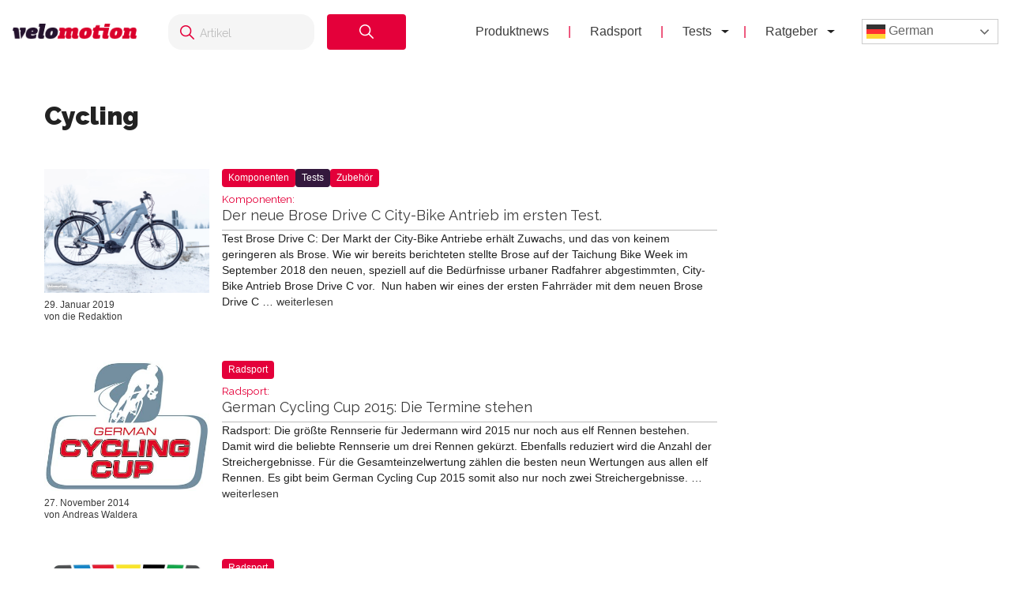

--- FILE ---
content_type: text/html; charset=UTF-8
request_url: https://velomotion.de/tag/cycling/
body_size: 15688
content:
<!DOCTYPE html>
<html lang="de">
<head >
<meta charset="UTF-8" />
<meta name="viewport" content="width=device-width, initial-scale=1" />
<meta name='robots' content='index, follow, max-image-preview:large, max-snippet:-1, max-video-preview:-1' />
	<style>img:is([sizes="auto" i], [sizes^="auto," i]) { contain-intrinsic-size: 3000px 1500px }</style>
	<meta name="uri-translation" content="on" /><link rel="alternate" hreflang="de" href="https://velomotion.de/tag/cycling/" />
<link rel="alternate" hreflang="ar" href="https://velomotion.world/tag/cycling/" />
<link rel="alternate" hreflang="zh-CN" href="https://velomotion.asia/tag/cycling/" />
<link rel="alternate" hreflang="hr" href="https://velomotion.eu/tag/cycling/" />
<link rel="alternate" hreflang="cs" href="https://velomotion.cz/tag/cycling/" />
<link rel="alternate" hreflang="da" href="https://velomotion.dk/tag/cycling/" />
<link rel="alternate" hreflang="nl" href="https://velomotion.be/tag/cycling/" />
<link rel="alternate" hreflang="en" href="https://velomotion.net/tag/cycling/" />
<link rel="alternate" hreflang="fr" href="https://velomotion.fr/tag/cycling/" />
<link rel="alternate" hreflang="it" href="https://velomotion.it/tag/cycling/" />
<link rel="alternate" hreflang="ja" href="https://velomotion.cloud/tag/cycling/" />
<link rel="alternate" hreflang="pl" href="https://velomotion.pl/tag/cycling/" />
<link rel="alternate" hreflang="ru" href="https://ru.velomotion.de/tag/cycling/" />
<link rel="alternate" hreflang="es" href="https://velomotion.es/tag/cycling/" />
<link rel="alternate" hreflang="sv" href="https://velomotion.se/tag/cycling/" />
<link rel="alternate" hreflang="tr" href="https://velomotion.pro/tag/cycling/" />

    <!-- Google tag (gtag.js) -->
<script async src="https://www.googletagmanager.com/gtag/js?id=G-HGM892TGK1"></script>
<script>
  window.dataLayer = window.dataLayer || [];
  function gtag(){dataLayer.push(arguments);}
  gtag("js", new Date());

  gtag("config", "G-HGM892TGK1");
</script>

<script>
    window.custom_script_to_attach = "CUSTOMSCRIPTPLACEHOLDER";
    document.addEventListener("DOMContentLoaded", function () {
      if (window.custom_script_to_attach !== "CUSTOMSCRIPTPLACEHOLDER") {
        var script = document.createElement("script");
        script.src = window.custom_script_to_attach;
        script.async = true;
        script.crossorigin = "anonymous";
        document.body.appendChild(script);
      }
    });
</script>
    <script async src="https://securepubads.g.doubleclick.net/tag/js/gpt.js"></script>
<script>
  window.googletag = window.googletag || {cmd: []};
  googletag.cmd.push(function() {
    googletag.defineOutOfPageSlot('/36540838/velomotiontest', 'div-gpt-ad-1736848956451-0').addService(googletag.pubads());
    googletag.pubads().enableSingleRequest();
    googletag.enableServices();
  });
</script>

	<!-- This site is optimized with the Yoast SEO Premium plugin v21.8 (Yoast SEO v25.3) - https://yoast.com/wordpress/plugins/seo/ -->
	<title>Cycling News - Velomotion</title>
	<link rel="canonical" href="https://velomotion.de/tag/cycling/" />
	<meta property="og:locale" content="de_DE" />
	<meta property="og:type" content="article" />
	<meta property="og:title" content="Cycling Archive" />
	<meta property="og:url" content="https://velomotion.de/tag/cycling/" />
	<meta property="og:site_name" content="Velomotion" />
	<meta name="twitter:card" content="summary_large_image" />
	<script type="application/ld+json" class="yoast-schema-graph">{"@context":"https://schema.org","@graph":[{"@type":"CollectionPage","@id":"https://velomotion.de/tag/cycling/","url":"https://velomotion.de/tag/cycling/","name":"Cycling News - Velomotion","isPartOf":{"@id":"https://velomotion.de/#website"},"primaryImageOfPage":{"@id":"https://velomotion.de/tag/cycling/#primaryimage"},"image":{"@id":"https://velomotion.de/tag/cycling/#primaryimage"},"thumbnailUrl":"https://pub-f154438dceef491ba243fbee53912d51.r2.dev/wp-content/uploads/2019/01/29160930/P1231334.jpg","breadcrumb":{"@id":"https://velomotion.de/tag/cycling/#breadcrumb"},"inLanguage":"de"},{"@type":"ImageObject","inLanguage":"de","@id":"https://velomotion.de/tag/cycling/#primaryimage","url":"https://pub-f154438dceef491ba243fbee53912d51.r2.dev/wp-content/uploads/2019/01/29160930/P1231334.jpg","contentUrl":"https://pub-f154438dceef491ba243fbee53912d51.r2.dev/wp-content/uploads/2019/01/29160930/P1231334.jpg","width":1920,"height":1440},{"@type":"BreadcrumbList","@id":"https://velomotion.de/tag/cycling/#breadcrumb","itemListElement":[{"@type":"ListItem","position":1,"name":"Startseite","item":"https://velomotion.de/"},{"@type":"ListItem","position":2,"name":"Cycling"}]},{"@type":"WebSite","@id":"https://velomotion.de/#website","url":"https://velomotion.de/","name":"Velomotion","description":"Dein Fahrrad und Radsport-News Magazin.","potentialAction":[{"@type":"SearchAction","target":{"@type":"EntryPoint","urlTemplate":"https://velomotion.de/?s={search_term_string}"},"query-input":{"@type":"PropertyValueSpecification","valueRequired":true,"valueName":"search_term_string"}}],"inLanguage":"de"}]}</script>
	<!-- / Yoast SEO Premium plugin. -->


<link rel='dns-prefetch' href='//fonts.googleapis.com' />
<link rel="alternate" type="application/rss+xml" title="Velomotion &raquo; Feed" href="https://velomotion.de/feed/" />
<link rel="alternate" type="application/rss+xml" title="Velomotion &raquo; Kommentar-Feed" href="https://velomotion.de/comments/feed/" />
<link rel="alternate" type="application/rss+xml" title="Velomotion &raquo; Schlagwort-Feed zu Cycling" href="https://velomotion.de/tag/cycling/feed/" />
<script type="text/javascript">
/* <![CDATA[ */
window._wpemojiSettings = {"baseUrl":"https:\/\/s.w.org\/images\/core\/emoji\/16.0.1\/72x72\/","ext":".png","svgUrl":"https:\/\/s.w.org\/images\/core\/emoji\/16.0.1\/svg\/","svgExt":".svg","source":{"concatemoji":"https:\/\/velomotion.de\/wp-includes\/js\/wp-emoji-release.min.js?ver=6.8.3"}};
/*! This file is auto-generated */
!function(s,n){var o,i,e;function c(e){try{var t={supportTests:e,timestamp:(new Date).valueOf()};sessionStorage.setItem(o,JSON.stringify(t))}catch(e){}}function p(e,t,n){e.clearRect(0,0,e.canvas.width,e.canvas.height),e.fillText(t,0,0);var t=new Uint32Array(e.getImageData(0,0,e.canvas.width,e.canvas.height).data),a=(e.clearRect(0,0,e.canvas.width,e.canvas.height),e.fillText(n,0,0),new Uint32Array(e.getImageData(0,0,e.canvas.width,e.canvas.height).data));return t.every(function(e,t){return e===a[t]})}function u(e,t){e.clearRect(0,0,e.canvas.width,e.canvas.height),e.fillText(t,0,0);for(var n=e.getImageData(16,16,1,1),a=0;a<n.data.length;a++)if(0!==n.data[a])return!1;return!0}function f(e,t,n,a){switch(t){case"flag":return n(e,"\ud83c\udff3\ufe0f\u200d\u26a7\ufe0f","\ud83c\udff3\ufe0f\u200b\u26a7\ufe0f")?!1:!n(e,"\ud83c\udde8\ud83c\uddf6","\ud83c\udde8\u200b\ud83c\uddf6")&&!n(e,"\ud83c\udff4\udb40\udc67\udb40\udc62\udb40\udc65\udb40\udc6e\udb40\udc67\udb40\udc7f","\ud83c\udff4\u200b\udb40\udc67\u200b\udb40\udc62\u200b\udb40\udc65\u200b\udb40\udc6e\u200b\udb40\udc67\u200b\udb40\udc7f");case"emoji":return!a(e,"\ud83e\udedf")}return!1}function g(e,t,n,a){var r="undefined"!=typeof WorkerGlobalScope&&self instanceof WorkerGlobalScope?new OffscreenCanvas(300,150):s.createElement("canvas"),o=r.getContext("2d",{willReadFrequently:!0}),i=(o.textBaseline="top",o.font="600 32px Arial",{});return e.forEach(function(e){i[e]=t(o,e,n,a)}),i}function t(e){var t=s.createElement("script");t.src=e,t.defer=!0,s.head.appendChild(t)}"undefined"!=typeof Promise&&(o="wpEmojiSettingsSupports",i=["flag","emoji"],n.supports={everything:!0,everythingExceptFlag:!0},e=new Promise(function(e){s.addEventListener("DOMContentLoaded",e,{once:!0})}),new Promise(function(t){var n=function(){try{var e=JSON.parse(sessionStorage.getItem(o));if("object"==typeof e&&"number"==typeof e.timestamp&&(new Date).valueOf()<e.timestamp+604800&&"object"==typeof e.supportTests)return e.supportTests}catch(e){}return null}();if(!n){if("undefined"!=typeof Worker&&"undefined"!=typeof OffscreenCanvas&&"undefined"!=typeof URL&&URL.createObjectURL&&"undefined"!=typeof Blob)try{var e="postMessage("+g.toString()+"("+[JSON.stringify(i),f.toString(),p.toString(),u.toString()].join(",")+"));",a=new Blob([e],{type:"text/javascript"}),r=new Worker(URL.createObjectURL(a),{name:"wpTestEmojiSupports"});return void(r.onmessage=function(e){c(n=e.data),r.terminate(),t(n)})}catch(e){}c(n=g(i,f,p,u))}t(n)}).then(function(e){for(var t in e)n.supports[t]=e[t],n.supports.everything=n.supports.everything&&n.supports[t],"flag"!==t&&(n.supports.everythingExceptFlag=n.supports.everythingExceptFlag&&n.supports[t]);n.supports.everythingExceptFlag=n.supports.everythingExceptFlag&&!n.supports.flag,n.DOMReady=!1,n.readyCallback=function(){n.DOMReady=!0}}).then(function(){return e}).then(function(){var e;n.supports.everything||(n.readyCallback(),(e=n.source||{}).concatemoji?t(e.concatemoji):e.wpemoji&&e.twemoji&&(t(e.twemoji),t(e.wpemoji)))}))}((window,document),window._wpemojiSettings);
/* ]]> */
</script>
<link rel='stylesheet' id='market-membership-style-css' href='https://velomotion.de/wp-content/themes/magazine-pro/market-membership/assets/css/style.css' type='text/css' media='all' />

<link rel='stylesheet' id='magazine-pro-theme-css' href='https://velomotion.de/wp-content/themes/magazine-pro/style.css?ver=3.1' type='text/css' media='all' />
<style id='wp-emoji-styles-inline-css' type='text/css'>

	img.wp-smiley, img.emoji {
		display: inline !important;
		border: none !important;
		box-shadow: none !important;
		height: 1em !important;
		width: 1em !important;
		margin: 0 0.07em !important;
		vertical-align: -0.1em !important;
		background: none !important;
		padding: 0 !important;
	}
</style>
<link rel='stylesheet' id='wp-block-library-css' href='https://velomotion.de/wp-includes/css/dist/block-library/style.min.css?ver=6.8.3' type='text/css' media='all' />
<style id='classic-theme-styles-inline-css' type='text/css'>
/*! This file is auto-generated */
.wp-block-button__link{color:#fff;background-color:#32373c;border-radius:9999px;box-shadow:none;text-decoration:none;padding:calc(.667em + 2px) calc(1.333em + 2px);font-size:1.125em}.wp-block-file__button{background:#32373c;color:#fff;text-decoration:none}
</style>
<style id='global-styles-inline-css' type='text/css'>
:root{--wp--preset--aspect-ratio--square: 1;--wp--preset--aspect-ratio--4-3: 4/3;--wp--preset--aspect-ratio--3-4: 3/4;--wp--preset--aspect-ratio--3-2: 3/2;--wp--preset--aspect-ratio--2-3: 2/3;--wp--preset--aspect-ratio--16-9: 16/9;--wp--preset--aspect-ratio--9-16: 9/16;--wp--preset--color--black: #000000;--wp--preset--color--cyan-bluish-gray: #abb8c3;--wp--preset--color--white: #ffffff;--wp--preset--color--pale-pink: #f78da7;--wp--preset--color--vivid-red: #cf2e2e;--wp--preset--color--luminous-vivid-orange: #ff6900;--wp--preset--color--luminous-vivid-amber: #fcb900;--wp--preset--color--light-green-cyan: #7bdcb5;--wp--preset--color--vivid-green-cyan: #00d084;--wp--preset--color--pale-cyan-blue: #8ed1fc;--wp--preset--color--vivid-cyan-blue: #0693e3;--wp--preset--color--vivid-purple: #9b51e0;--wp--preset--gradient--vivid-cyan-blue-to-vivid-purple: linear-gradient(135deg,rgba(6,147,227,1) 0%,rgb(155,81,224) 100%);--wp--preset--gradient--light-green-cyan-to-vivid-green-cyan: linear-gradient(135deg,rgb(122,220,180) 0%,rgb(0,208,130) 100%);--wp--preset--gradient--luminous-vivid-amber-to-luminous-vivid-orange: linear-gradient(135deg,rgba(252,185,0,1) 0%,rgba(255,105,0,1) 100%);--wp--preset--gradient--luminous-vivid-orange-to-vivid-red: linear-gradient(135deg,rgba(255,105,0,1) 0%,rgb(207,46,46) 100%);--wp--preset--gradient--very-light-gray-to-cyan-bluish-gray: linear-gradient(135deg,rgb(238,238,238) 0%,rgb(169,184,195) 100%);--wp--preset--gradient--cool-to-warm-spectrum: linear-gradient(135deg,rgb(74,234,220) 0%,rgb(151,120,209) 20%,rgb(207,42,186) 40%,rgb(238,44,130) 60%,rgb(251,105,98) 80%,rgb(254,248,76) 100%);--wp--preset--gradient--blush-light-purple: linear-gradient(135deg,rgb(255,206,236) 0%,rgb(152,150,240) 100%);--wp--preset--gradient--blush-bordeaux: linear-gradient(135deg,rgb(254,205,165) 0%,rgb(254,45,45) 50%,rgb(107,0,62) 100%);--wp--preset--gradient--luminous-dusk: linear-gradient(135deg,rgb(255,203,112) 0%,rgb(199,81,192) 50%,rgb(65,88,208) 100%);--wp--preset--gradient--pale-ocean: linear-gradient(135deg,rgb(255,245,203) 0%,rgb(182,227,212) 50%,rgb(51,167,181) 100%);--wp--preset--gradient--electric-grass: linear-gradient(135deg,rgb(202,248,128) 0%,rgb(113,206,126) 100%);--wp--preset--gradient--midnight: linear-gradient(135deg,rgb(2,3,129) 0%,rgb(40,116,252) 100%);--wp--preset--font-size--small: 13px;--wp--preset--font-size--medium: 20px;--wp--preset--font-size--large: 36px;--wp--preset--font-size--x-large: 42px;--wp--preset--spacing--20: 0.44rem;--wp--preset--spacing--30: 0.67rem;--wp--preset--spacing--40: 1rem;--wp--preset--spacing--50: 1.5rem;--wp--preset--spacing--60: 2.25rem;--wp--preset--spacing--70: 3.38rem;--wp--preset--spacing--80: 5.06rem;--wp--preset--shadow--natural: 6px 6px 9px rgba(0, 0, 0, 0.2);--wp--preset--shadow--deep: 12px 12px 50px rgba(0, 0, 0, 0.4);--wp--preset--shadow--sharp: 6px 6px 0px rgba(0, 0, 0, 0.2);--wp--preset--shadow--outlined: 6px 6px 0px -3px rgba(255, 255, 255, 1), 6px 6px rgba(0, 0, 0, 1);--wp--preset--shadow--crisp: 6px 6px 0px rgba(0, 0, 0, 1);}:where(.is-layout-flex){gap: 0.5em;}:where(.is-layout-grid){gap: 0.5em;}body .is-layout-flex{display: flex;}.is-layout-flex{flex-wrap: wrap;align-items: center;}.is-layout-flex > :is(*, div){margin: 0;}body .is-layout-grid{display: grid;}.is-layout-grid > :is(*, div){margin: 0;}:where(.wp-block-columns.is-layout-flex){gap: 2em;}:where(.wp-block-columns.is-layout-grid){gap: 2em;}:where(.wp-block-post-template.is-layout-flex){gap: 1.25em;}:where(.wp-block-post-template.is-layout-grid){gap: 1.25em;}.has-black-color{color: var(--wp--preset--color--black) !important;}.has-cyan-bluish-gray-color{color: var(--wp--preset--color--cyan-bluish-gray) !important;}.has-white-color{color: var(--wp--preset--color--white) !important;}.has-pale-pink-color{color: var(--wp--preset--color--pale-pink) !important;}.has-vivid-red-color{color: var(--wp--preset--color--vivid-red) !important;}.has-luminous-vivid-orange-color{color: var(--wp--preset--color--luminous-vivid-orange) !important;}.has-luminous-vivid-amber-color{color: var(--wp--preset--color--luminous-vivid-amber) !important;}.has-light-green-cyan-color{color: var(--wp--preset--color--light-green-cyan) !important;}.has-vivid-green-cyan-color{color: var(--wp--preset--color--vivid-green-cyan) !important;}.has-pale-cyan-blue-color{color: var(--wp--preset--color--pale-cyan-blue) !important;}.has-vivid-cyan-blue-color{color: var(--wp--preset--color--vivid-cyan-blue) !important;}.has-vivid-purple-color{color: var(--wp--preset--color--vivid-purple) !important;}.has-black-background-color{background-color: var(--wp--preset--color--black) !important;}.has-cyan-bluish-gray-background-color{background-color: var(--wp--preset--color--cyan-bluish-gray) !important;}.has-white-background-color{background-color: var(--wp--preset--color--white) !important;}.has-pale-pink-background-color{background-color: var(--wp--preset--color--pale-pink) !important;}.has-vivid-red-background-color{background-color: var(--wp--preset--color--vivid-red) !important;}.has-luminous-vivid-orange-background-color{background-color: var(--wp--preset--color--luminous-vivid-orange) !important;}.has-luminous-vivid-amber-background-color{background-color: var(--wp--preset--color--luminous-vivid-amber) !important;}.has-light-green-cyan-background-color{background-color: var(--wp--preset--color--light-green-cyan) !important;}.has-vivid-green-cyan-background-color{background-color: var(--wp--preset--color--vivid-green-cyan) !important;}.has-pale-cyan-blue-background-color{background-color: var(--wp--preset--color--pale-cyan-blue) !important;}.has-vivid-cyan-blue-background-color{background-color: var(--wp--preset--color--vivid-cyan-blue) !important;}.has-vivid-purple-background-color{background-color: var(--wp--preset--color--vivid-purple) !important;}.has-black-border-color{border-color: var(--wp--preset--color--black) !important;}.has-cyan-bluish-gray-border-color{border-color: var(--wp--preset--color--cyan-bluish-gray) !important;}.has-white-border-color{border-color: var(--wp--preset--color--white) !important;}.has-pale-pink-border-color{border-color: var(--wp--preset--color--pale-pink) !important;}.has-vivid-red-border-color{border-color: var(--wp--preset--color--vivid-red) !important;}.has-luminous-vivid-orange-border-color{border-color: var(--wp--preset--color--luminous-vivid-orange) !important;}.has-luminous-vivid-amber-border-color{border-color: var(--wp--preset--color--luminous-vivid-amber) !important;}.has-light-green-cyan-border-color{border-color: var(--wp--preset--color--light-green-cyan) !important;}.has-vivid-green-cyan-border-color{border-color: var(--wp--preset--color--vivid-green-cyan) !important;}.has-pale-cyan-blue-border-color{border-color: var(--wp--preset--color--pale-cyan-blue) !important;}.has-vivid-cyan-blue-border-color{border-color: var(--wp--preset--color--vivid-cyan-blue) !important;}.has-vivid-purple-border-color{border-color: var(--wp--preset--color--vivid-purple) !important;}.has-vivid-cyan-blue-to-vivid-purple-gradient-background{background: var(--wp--preset--gradient--vivid-cyan-blue-to-vivid-purple) !important;}.has-light-green-cyan-to-vivid-green-cyan-gradient-background{background: var(--wp--preset--gradient--light-green-cyan-to-vivid-green-cyan) !important;}.has-luminous-vivid-amber-to-luminous-vivid-orange-gradient-background{background: var(--wp--preset--gradient--luminous-vivid-amber-to-luminous-vivid-orange) !important;}.has-luminous-vivid-orange-to-vivid-red-gradient-background{background: var(--wp--preset--gradient--luminous-vivid-orange-to-vivid-red) !important;}.has-very-light-gray-to-cyan-bluish-gray-gradient-background{background: var(--wp--preset--gradient--very-light-gray-to-cyan-bluish-gray) !important;}.has-cool-to-warm-spectrum-gradient-background{background: var(--wp--preset--gradient--cool-to-warm-spectrum) !important;}.has-blush-light-purple-gradient-background{background: var(--wp--preset--gradient--blush-light-purple) !important;}.has-blush-bordeaux-gradient-background{background: var(--wp--preset--gradient--blush-bordeaux) !important;}.has-luminous-dusk-gradient-background{background: var(--wp--preset--gradient--luminous-dusk) !important;}.has-pale-ocean-gradient-background{background: var(--wp--preset--gradient--pale-ocean) !important;}.has-electric-grass-gradient-background{background: var(--wp--preset--gradient--electric-grass) !important;}.has-midnight-gradient-background{background: var(--wp--preset--gradient--midnight) !important;}.has-small-font-size{font-size: var(--wp--preset--font-size--small) !important;}.has-medium-font-size{font-size: var(--wp--preset--font-size--medium) !important;}.has-large-font-size{font-size: var(--wp--preset--font-size--large) !important;}.has-x-large-font-size{font-size: var(--wp--preset--font-size--x-large) !important;}
:where(.wp-block-post-template.is-layout-flex){gap: 1.25em;}:where(.wp-block-post-template.is-layout-grid){gap: 1.25em;}
:where(.wp-block-columns.is-layout-flex){gap: 2em;}:where(.wp-block-columns.is-layout-grid){gap: 2em;}
:root :where(.wp-block-pullquote){font-size: 1.5em;line-height: 1.6;}
</style>
<link rel='stylesheet' id='related-posts-by-taxonomy-css' href='https://velomotion.de/wp-content/plugins/related-posts-by-taxonomy/includes/assets/css/styles.css?ver=6.8.3' type='text/css' media='all' />
<link rel='stylesheet' id='tablepress-tabletools-fixedheader-css-css' href='https://velomotion.de/wp-content/plugins/tablepress-datatables-tabletools-fixedheader/css/TableTools.min.css?ver=2.1.5' type='text/css' media='all' />
<link rel='stylesheet' id='vmt_tours-css' href='https://velomotion.de/wp-content/plugins/velomotion-travel/static/tours.css?ver=6.8.3' type='text/css' media='all' />
<link rel='stylesheet' id='velomotion_custom-css' href='https://velomotion.de/wp-content/themes/magazine-pro/addons/columns/columns.css?ver=6.8.3' type='text/css' media='all' />
<link rel='stylesheet' id='lightbox-style-css' href='https://velomotion.de/wp-content/themes/magazine-pro/css/jquery.fancybox.css?ver=6.8.3' type='text/css' media='all' />
<link rel='stylesheet' id='ads-page-style-css' href='https://velomotion.de/wp-content/themes/magazine-pro/vm-advertising/assets/css/style.css' type='text/css' media='all' />
<link rel='stylesheet' id='tablepress-default-css' href='https://velomotion.de/wp-content/tablepress-combined.min.css?ver=131' type='text/css' media='all' />
<link rel='stylesheet' id='tablepress-responsive-tables-css' href='https://velomotion.de/wp-content/plugins/tablepress-responsive-tables/css/tablepress-responsive.min.css?ver=1.8' type='text/css' media='all' />
<link rel='stylesheet' id='google-fonts-css' href='//fonts.googleapis.com/css?family=Roboto%3A300%2C400%7CRaleway%3A400%2C500%2C900&#038;ver=6.8.3' type='text/css' media='all' />
<link rel='stylesheet' id='helvetica-font-css' href='https://velomotion.de/wp-content/themes/magazine-pro/fonts/stylesheet.css?ver=6.8.3' type='text/css' media='all' />
<link rel='stylesheet' id='vm-header-menu-css' href='https://velomotion.de/wp-content/themes/magazine-pro/css/header.css?ver=6.8.3' type='text/css' media='all' />
<link rel='stylesheet' id='vm-content-css' href='https://velomotion.de/wp-content/themes/magazine-pro/css/content.css?ver=6.8.3' type='text/css' media='all' />
<link rel='stylesheet' id='vm-article-list-css' href='https://velomotion.de/wp-content/themes/magazine-pro/css/article-list.css?ver=6.8.3' type='text/css' media='all' />
<script type="text/javascript" src="https://velomotion.de/wp-includes/js/jquery/jquery.min.js?ver=3.7.1" id="jquery-core-js"></script>
<script type="text/javascript" src="https://velomotion.de/wp-includes/js/jquery/jquery-migrate.min.js?ver=3.4.1" id="jquery-migrate-js"></script>
<script type="text/javascript" src="https://velomotion.de/wp-content/themes/magazine-pro/js/responsive-menu.js?ver=6.8.3" id="vm-responsive-menu-js"></script>
<script type="text/javascript" src="https://velomotion.de/wp-content/themes/magazine-pro/js/vm-gcse-injecting.js?ver=6.8.3" id="vm-gcse-injecting-js"></script>
<link rel="https://api.w.org/" href="https://velomotion.de/wp-json/" /><link rel="alternate" title="JSON" type="application/json" href="https://velomotion.de/wp-json/wp/v2/tags/3483" /><link rel="EditURI" type="application/rsd+xml" title="RSD" href="https://velomotion.de/xmlrpc.php?rsd" />
<meta name="generator" content="WordPress 6.8.3" />
<link rel="icon" href="https://velomotion.de/wp-content/themes/magazine-pro/images/favicon.ico" />
		<style type="text/css" id="wp-custom-css">
			.postid-221922 span.factcontent {
    text-overflow: ellipsis;
    overflow: hidden;
    wihte-space: nowrap;
    white-space: nowrap;
    width: 100%;
    display: flow;
}

.su-note-inner {
    padding: 1em;
    border-width: 1px;
    border-style: solid;
    text-align: center;
		font-size:22px
}

.entry-content .wp-caption-text {
    font-size: 14px;
    font-weight: 700;
    margin: 0 0 20px 0;
    line-height: 1.5;
    text-align: center;
}

.page-id-219570 ul {
    margin: 0 0 24px;
}

.su-note .vm-banner-container {
    display: none;
}

.page .featured-content {
	display:none;
}

.postid-199997 .filter-container label {
    display: inline-flex;
    align-items: center;
    margin-right: 20px;
    font-size: 0.9rem;
    color: #333;
    cursor: pointer;
}
.postid-199997 .filter-container {
    margin-top: 20px;
    padding: 10px 50px;
    background-color: #f7f7f7;
    border-radius: 8px;
    box-shadow: 0px 2px 5px rgba(0, 0, 0, 0.1);
    width: 100%;
    text-align: center;
    display: flex;
}

.postid-199997 .filter-container input[type="checkbox"] {
      margin-right: 5px;
      width: 15px;
      height: 15px;
      cursor: pointer;
    }

.keinewerbung .vm-banner-container {
	display:none;
}

.postid-200839 .vm-banner-container {
    display: none;
}

.postid-199997 .vm-banner-container {
    display: none;
}

.postid-200537 .vm-banner-container {
    display: none;
}

.su-box-content li {
    margin-left: 25px;
}
.one_third .vm-banner-container {
    display: none;
}
.one_fourth .vm-banner-container {
    display: none;
}

.su-box .videowerbung {
	display:none;
}

.su-box-content {
	text-align:left;
}
.fmarktlinkbox {
    display: none;
}

.postid-169871 .bllink {
	display:none;
}

.postid-170299 .bllink {
	display:none;
}

.bluebersicht td.column-1 {
    width: 70%;
}

.postid-163708 .su-posts.su-posts-default-loop .su-post-excerpt {
    display: block;
}

.tablepress.motor22 thead th {
    width: 13%;
}

.ebikekauf .su-carousel span.vmsubtitle {
    display: none;
}

.ebikekauf .entry-content ol > li {
    list-style-type: decimal;
    margin-bottom: 10px;
}

.category-radreisen .displaybanner_content {
	display:none;
}

.category-radreisen .videowerbung {
	display:none;
}

.keinwerbung .bbbanner {
	display:none;
}

.keinwerbung .displaybanner_content {
	display:none;
}

.keinwerbung .videowerbung {
	display:none;
}

.gxeagle td.column-1 {
    width: 25%;
	font-weight:bold;
}

.gxeagle td.column-3 {
    width: 15%;
}

.gxeagle td.column-4 {
    width: 15%;
}

.gxeagle td.column-5 {
    width: 15%;
}

.leserwahl21.tablepress tbody td {
    vertical-align: middle;
}

.leserwahl21 img {
	max-width:200px;
}

.leserwahl21.tablepress tbody td {
	border:0;
}

.leserwahl21 td.column-1 {
    font-weight: bold;
}

.su-box .displaybanner_content {
	display:none;
}

.leserwahl .su-box-title {
    display: block !important;
	background-color: #E4003A!important;
}

.leserwahl1 .su-box-title {
    display: block !important;
	background-color: #ffd701!important;
}

.leserwahl2 .su-box-title {
    display: block !important;
	background-color: #d0d0d0!important;
}

.leserwahl3 .su-box-title {
    display: block !important;
	background-color: #cc8e3b!important;
}

img.centered,
.aligncenter {
  max-width: 158%;
}


.entry-content table .wp-caption {
max-width:100%!important;
	width:auto!important;
}

.blwertungi {
	padding:0;
}

.blthumb {
    width: 33%;
    float: left;
}

.blmeta {
    width: 65%;
    float: right;
}

.su-posts.su-posts-default-loop .su-post {
		border:0;
	}
	
.su-posts-default-loop .su-post-thumbnail {
		width:250px;
	}
	
.su-posts-default-loop .su-post-thumbnail img {
    max-width: 250px;
    max-height: 250px;
}

.postid-133623 ul.su-posts.su-posts-list-loop {
    margin-left: 0;
}

.rise tr.row-5 {
    background-color: #333!important;
    font-weight: 100;
    color: #fff;
}

.postid-133623 ul.su-posts.su-posts-list-loop > li {
    list-style-type: none;
    margin:5px 0;
}

.postid-161844 .fazitbox.fmarktlinkbox {
    display: none;
}

.postid-133623 ul.su-posts.su-posts-list-loop .vmsubtitle {
    font-weight: bold;
}

.postid-145036 .su-post-meta {
    display: none;
}

#wpadminbar {
    z-index: 999999999;
}

.emtb20short {
    margin-bottom: 20px;
}

.postid-132525 table#bestenlisteliste .produktbl {
	padding:10px 0;
}

.postid-132525 table#bestenlisteliste .wertungbl {
	font-weight:400;
}

.postid-132525 table#bestenlisteliste .preisleistungbl {
	font-weight:400;
}

.postid-132525 .blbildheading {
    text-shadow: 0 0 4px #000000;
    text-align: center;
    font-weight: bold;
    color: #f1f1f1;
    margin-top: -30px;
    background: #3C3C3C;
	font-size: 1.2em;
}

.blback {
    height: 170px;
    background-size: contain;
    background-repeat: no-repeat;
}

.mediafacts .cbbanner, .mediafacts .bbbanner {
	display:none;
}

.mediafacts .entry-content {
    padding: 20px 50px;
}

.mediafacts .gallery {
    overflow: hidden;
    margin-bottom: 28px;
    width: 100%;
    margin-left:0;
}

.mediafacts .page h1.entry-title {
    display:none;
}

.entry-title.cover {
    box-sizing: border-box;
}

.vm-featured-ad__price {
    background: #4c82cd!important;
}

.vm-featured-ad__title {
    color: #4c82cd!important;
}

.postid-118819 .entry-content iframe {
	width:70%
}

.postid-128606 ul.ez-toc-list {
    padding: 10px;
}

.postid-128606 .ez-toc-title-container {
    display: none;
}

.leasingvergleich td.column-1 {
    font-weight: bold;
}

@media only screen and (max-width: 768px){
.genesis-nav-menu.menu-secondary.responsive-menu .menu-item > a {
    color: black;
	}
ul#menu-footer {
    background: white;
    border-top: 2px solid #009ddf;
    display: block!important;
}
.blthumb{
		display:none!important;
	}
	
	.blmeta {
		width:90%!important;
		float:none!important;
	}

}

@media only screen and (min-width: 768px) {
	
	.page-template-bestenliste_komplettrad .su-posts.su-posts-default-loop .su-post {
		border:0;
	}
	
	.page-template-bestenliste_komplettrad .su-posts-default-loop .su-post-thumbnail {
		width:250px;
	}
	
	.page-template-bestenliste_komplettrad .su-posts-default-loop .su-post-thumbnail img {
    max-width: 250px;
    max-height: 250px;
}
	
	.postid-126103 .su-spoiler-title {
    font-size: 16px;
}
	
.videowerbunghome {
    margin-top: -335px;
    margin-right: 20px;
}
	
	.bbbanner iframe {
    height: 250px;
}
}

.archive .entry-title.cover {
	border-left:4px solid #009ddf;
}
@media only screen and (max-width: 768px) {
	.fazitpro, .fazitcontra, .fazitneutral {
    width: 90%;
}
	
	body {
		font-size:16px;
	}
	
	.videowerbunghome {
		display:none;
	}
}

@media only screen and (max-width: 468px) {
.bbbanner {
    max-height: 100%;
}
	
.gallery-columns-2 .gallery-item {
    width: 100%;
    margin: 5px;
}
	
	.displaybanner_content {
    margin: 10px 0;
}
	
}

@media only screen and (min-width: 1168px) {
	.videowerbung .newbanner {
	max-width: 1200px;
    margin: 40px -550px;
    background: grey;
    box-shadow: 0px 0px 15px #5b5b5b;
}
	
	
table.bestenliste tbody tr {
    height: 230px;
}
	
	.gallery-columns-3 .gallery-item {
    width: 32%;
}

.gallery-columns-4 .gallery-item {
    width: 24%;
}

.gallery-columns-2 .gallery-item {
    width: 48%;
}
	
.featured_image .testsiegel {
    width: 18%;
    position: absolute;
    top: 20px;
    right: 20px;
}
	
.vm-featured-section__item {
    -ms-flex: 0 1 30.6%!important;
    flex: 0 1 30.6%!important;
}
}

		</style>
		</head>
<body class="archive tag tag-cycling tag-3483 wp-theme-genesis wp-child-theme-magazine-pro header-full-width content-sidebar genesis-breadcrumbs-hidden genesis-footer-widgets-hidden primary-nav"><div class="site-container"><header class="site-header"><div class="wrap"><div class="velomotion-header-menu"><a class="vm-menu-logo-link" href="https://velomotion.de/" title="Velomotion Magazin">
    <img class="vm-menu-logo" width="188" alt="Velomotion logo" height="25" src=https://velomotion.de/wp-content/themes/magazine-pro/images/menu-logo.png srcset="https://velomotion.de/wp-content/themes/magazine-pro/images/menu-logo@2x.png 1.5x" />
    <img class="vm-menu-logo vm-menu-logo--mobile" alt="Velomotion small logo" width="56" height="32" src=https://velomotion.de/wp-content/themes/magazine-pro/images/menu-logo-small.png srcset="https://velomotion.de/wp-content/themes/magazine-pro/images/menu-logo-small@2x.png 1.5x" />
    </a>
    <script>
        window.VM_GCSE_CX_DEFAULT = "<GCSE_CX_DEFAULT>";
        window.VM_GCSE_CX_SEARCH_RESULT_PAGE = "<GCSE_CX_SEARCH_RESULT_PAGE>";
    </script><div class="vm-header__search-col">
            <div class="vm-realtime-search-container">
                <div class="vm-realtime-search" style="display: none;">
                    <button id="vm-realtime-search-btn-expand" class="vm-button vm-realtime-search__expand vm-button--transparent vm-button--icon vm-realtime-search-responsive-btn" type="button" title="Search button">
                        <img src="https://velomotion.de/wp-content/themes/magazine-pro/images/search.svg" width="24px" height="24px" alt="Search icon" title="Search icon" class="vm-button__icon" />
                    </button>
                    <div id="vm-realtime-search-expanded-block-result" class="vm-realtime-search__bar vm-realtime-search__bar--hidden">
                        <img src="https://velomotion.de/wp-content/themes/magazine-pro/images/search.svg" width="24px" height="24px" alt="Search icon" title="Search icon" class="vm-realtime-search__icon" />
                        <div class="vm-form-control vm-realtime-search__input vm-form-control--floating-label">
                            <input name="query" class="vm-input vm-form-control__input" placeholder="Artikel"
                                id="id-query" autocomplete="off" title="Suche starten" value="">
                            <button id="realtime-search-reset-btn" class="vm-realtime-search__clear vm-button--transparent vm-button--icon" type="button" style="display: none;" title="Close search button">
                                <img src="https://velomotion.de/wp-content/themes/magazine-pro/images/close.svg" width="24px" height="24px" alt="Close icon" title="Close icon" class="vm-button__icon" />
                            </button>
                        </div>

                        <a id="vm-realtime-search-btn" class="vm-button vm-realtime-search-btn vm-realtime-search__bar--hidden" src="javascript:void(0);" title="Search button">
                            <svg xmlns="http://www.w3.org/2000/svg" width="24" height="24" viewBox="0 0 1024 1024" class="vm-button__icon">
                                <path d="M887 840.4l-213.6-215.6c41.8-52.4 67-118.8 67-191 0-169-137-306-306.2-306s-306.2 137.2-306.2 306.2 137 306 306.2 306c73.2 0 140.2-25.6 193-68.4l212.2 214.2c6.4 6.8 15.2 10.2 23.8 10.2 8.2 0 16.4-3 22.6-9 13.2-12.6 13.6-33.4 1.2-46.6zM434.2 674.2c-64.2 0-124.6-25-170-70.4s-70.4-105.8-70.4-169.8c0-64.2 25-124.6 70.4-169.8 45.4-45.4 105.8-70.4 170-70.4s124.6 25 170 70.4c45.4 45.4 70.4 105.8 70.4 169.8 0 64.2-25 124.6-70.4 169.8-45.4 45.4-105.8 70.4-170 70.4z"></path>
                            </svg>
                        </a>
                    </div>
                    
                </div>
                
            </div>
        </div>

        <div class="gcse-searchresults-only"></div><div class="vm-menu-container-wrapper">
    <button type="button" class="vm-menu-button-toggle" id="vm-menu-button-toggle">
    <span></span>
    <span></span>
    <span></span>
    </button>
    <nav id="vm-main-menu" class="vm-main-menu"><ul id="menu-velomotion-main-2023" class="menu"><li id="menu-item-172902" class="menu-item menu-item-type-taxonomy menu-item-object-category menu-item-172902"><a href="https://velomotion.de/category/produktnews/">Produktnews</a><span class="vm-main-menu__expand" type="button"></span></li>
<li id="menu-item-172903" class="menu-item menu-item-type-taxonomy menu-item-object-category menu-item-172903"><a href="https://velomotion.de/category/radsport/">Radsport</a><span class="vm-main-menu__expand" type="button"></span></li>
<li id="menu-item-172905" class="menu-item menu-item-type-taxonomy menu-item-object-category menu-item-has-children menu-item-172905"><a href="https://velomotion.de/category/mtb_e-bike_rennrad-tests/">Tests</a><span class="vm-main-menu__expand" type="button"></span>
<ul class="sub-menu">
	<li id="menu-item-188788" class="menu-item menu-item-type-taxonomy menu-item-object-category menu-item-188788"><a href="https://velomotion.de/category/mtb_e-bike_rennrad-tests/komplettraeder/">Kompletträder</a><span class="vm-main-menu__expand" type="button"></span></li>
	<li id="menu-item-188789" class="menu-item menu-item-type-taxonomy menu-item-object-category menu-item-188789"><a href="https://velomotion.de/category/mtb_e-bike_rennrad-tests/komponenten/">Komponenten</a><span class="vm-main-menu__expand" type="button"></span></li>
	<li id="menu-item-188792" class="menu-item menu-item-type-taxonomy menu-item-object-category menu-item-188792"><a href="https://velomotion.de/category/mtb_e-bike_rennrad-tests/zubehor/">Zubehör</a><span class="vm-main-menu__expand" type="button"></span></li>
</ul>
</li>
<li id="menu-item-172904" class="menu-item menu-item-type-taxonomy menu-item-object-category menu-item-has-children menu-item-172904"><a href="https://velomotion.de/category/ratgeber/">Ratgeber</a><span class="vm-main-menu__expand" type="button"></span>
<ul class="sub-menu">
	<li id="menu-item-172915" class="menu-item menu-item-type-taxonomy menu-item-object-category menu-item-172915"><a href="https://velomotion.de/category/ratgeber/kaufberatung-fahrrad-e-bike/">Kaufberatung</a><span class="vm-main-menu__expand" type="button"></span></li>
	<li id="menu-item-172914" class="menu-item menu-item-type-taxonomy menu-item-object-category menu-item-172914"><a href="https://velomotion.de/category/ratgeber/fahrrad-leasing/">Leasing</a><span class="vm-main-menu__expand" type="button"></span></li>
	<li id="menu-item-174855" class="menu-item menu-item-type-taxonomy menu-item-object-category menu-item-174855"><a href="https://velomotion.de/category/ratgeber/ratgeber-recht/">Recht</a><span class="vm-main-menu__expand" type="button"></span></li>
	<li id="menu-item-172916" class="menu-item menu-item-type-taxonomy menu-item-object-category menu-item-172916"><a href="https://velomotion.de/category/ratgeber/fahrradwerkstatt/">Werkstatt</a><span class="vm-main-menu__expand" type="button"></span></li>
	<li id="menu-item-174856" class="menu-item menu-item-type-custom menu-item-object-custom menu-item-174856"><a href="https://www.velomotion.de/radreisen/">Radreise</a><span class="vm-main-menu__expand" type="button"></span></li>
</ul>
</li>
</ul></nav><div class="gtranslate_wrapper" id="gt-wrapper-10092028"></div></div></div></div></header><div class="site-inner"><div class="content-sidebar-wrap"><div class="vm-tag-grid"><section class="vm-tag-grid__articles"><article class='vm-category-article'><h1>Cycling</h1></article><main class="content"><article class="post-105334 post type-post status-publish format-standard has-post-thumbnail category-komponenten category-mtb_e-bike_rennrad-tests category-zubehor tag-bike tag-brose tag-city tag-cycling tag-drive tag-drive-c tag-e-bike tag-e-performance tag-news tag-shopping tag-stadt tag-test tag-tour tag-urban entry" aria-label="Komponenten: Der neue Brose Drive C City-Bike Antrieb im ersten Test."><div class="vm-preview-container"><a class="vm-preview-container__link" href="https://velomotion.de/2019/01/neuer-brose-drive-c-city-bike-antrieb-2019-im-ersten-test/" title="Der neue Brose Drive C City-Bike Antrieb im ersten Test."><img width="1024" height="768" src="https://pub-f154438dceef491ba243fbee53912d51.r2.dev/wp-content/uploads/2019/01/29160930/P1231334-1024x768.jpg" class="attachment-large size-large wp-post-image" alt="" decoding="async" /></a><div class='vm-entry-meta'><span>29. Januar 2019</span><span>von <a href="https://velomotion.de/author/redaktion/" title="Beiträge von die Redaktion" rel="author">die Redaktion</a></span></div></div><div class="entry-content-wrap"><header class="entry-header"><p class="entry-meta"><div class='vm-category-buttons'><a class="vm-category-button" href="https://velomotion.de/category/mtb_e-bike_rennrad-tests/komponenten/">Komponenten</a><a class="vm-category-button" style="background-color: #34183d" href="https://velomotion.de/category/mtb_e-bike_rennrad-tests/">Tests</a><a class="vm-category-button" href="https://velomotion.de/category/mtb_e-bike_rennrad-tests/zubehor/">Zubehör</a></div> </p><h2 class="entry-title"><a class="entry-title-link" rel="bookmark" href="https://velomotion.de/2019/01/neuer-brose-drive-c-city-bike-antrieb-2019-im-ersten-test/"><span class="vmsubtitle">Komponenten:</span> Der neue Brose Drive C City-Bike Antrieb im ersten Test.</a></h2>
</header><div class="entry-content"><p>Test Brose Drive C: Der Markt der City-Bike Antriebe erhält Zuwachs, und das von keinem geringeren als Brose. Wie wir bereits berichteten stellte Brose auf der Taichung Bike Week im September 2018 den neuen, speziell auf die Bedürfnisse urbaner Radfahrer abgestimmten, City-Bike Antrieb Brose Drive C vor. 

Nun haben wir eines der ersten Fahrräder mit dem neuen Brose Drive C &#x02026; <a href="https://velomotion.de/2019/01/neuer-brose-drive-c-city-bike-antrieb-2019-im-ersten-test/" class="more-link">weiterlesen</a></p></div><div class='vm-entry-meta'><span>29. Januar 2019</span><span>von <a href="https://velomotion.de/author/redaktion/" title="Beiträge von die Redaktion" rel="author">die Redaktion</a></span></div></div></article><article class="post-22507 post type-post status-publish format-standard has-post-thumbnail category-radsport tag-887 tag-cup tag-cycling tag-german tag-news tag-termine entry" aria-label="Radsport: German Cycling Cup 2015: Die Termine stehen"><div class="vm-preview-container"><a class="vm-preview-container__link" href="https://velomotion.de/2014/11/german-cycling-cup-2015-termine/" title="German Cycling Cup 2015: Die Termine stehen"><img width="400" height="316" src="https://pub-f154438dceef491ba243fbee53912d51.r2.dev/wp-content/uploads/2014/11/07233603/gcc.jpg" class="attachment-large size-large wp-post-image" alt="" decoding="async" loading="lazy" /></a><div class='vm-entry-meta'><span>27. November 2014</span><span>von <a href="https://velomotion.de/author/andreas/" title="Beiträge von Andreas Waldera" rel="author">Andreas Waldera</a></span></div></div><div class="entry-content-wrap"><header class="entry-header"><p class="entry-meta"><div class='vm-category-buttons'><a class="vm-category-button" href="https://velomotion.de/category/radsport/">Radsport</a></div> </p><h2 class="entry-title"><a class="entry-title-link" rel="bookmark" href="https://velomotion.de/2014/11/german-cycling-cup-2015-termine/"><span class="vmsubtitle">Radsport:</span> German Cycling Cup 2015: Die Termine stehen</a></h2>
</header><div class="entry-content"><p>Radsport: Die größte Rennserie für Jedermann wird 2015 nur noch aus elf Rennen bestehen. Damit wird die beliebte Rennserie um drei Rennen gekürzt. Ebenfalls reduziert wird die Anzahl der Streichergebnisse.

Für die Gesamteinzelwertung zählen die besten neun Wertungen aus allen elf Rennen. Es gibt beim German Cycling Cup 2015 somit also nur noch zwei Streichergebnisse. &#x02026; <a href="https://velomotion.de/2014/11/german-cycling-cup-2015-termine/" class="more-link">weiterlesen</a></p></div><div class='vm-entry-meta'><span>27. November 2014</span><span>von <a href="https://velomotion.de/author/andreas/" title="Beiträge von Andreas Waldera" rel="author">Andreas Waldera</a></span></div></div></article><article class="post-22288 post type-post status-publish format-standard has-post-thumbnail category-radsport tag-887 tag-colnago tag-cycling tag-festival tag-news entry" aria-label="Radsport: Colnago Cycling Festival: 3. Auflage steigt Mitte Mai 2015"><div class="vm-preview-container"><a class="vm-preview-container__link" href="https://velomotion.de/2014/11/colnago-cycling-festival-2015/" title="Colnago Cycling Festival: 3. Auflage steigt Mitte Mai 2015"><img width="1024" height="410" src="https://pub-f154438dceef491ba243fbee53912d51.r2.dev/wp-content/uploads/2014/11/07233645/colnagocyclingfestival-1024x410.jpg" class="attachment-large size-large wp-post-image" alt="" decoding="async" loading="lazy" /></a><div class='vm-entry-meta'><span>22. November 2014</span><span>von <a href="https://velomotion.de/author/andreas/" title="Beiträge von Andreas Waldera" rel="author">Andreas Waldera</a></span></div></div><div class="entry-content-wrap"><header class="entry-header"><p class="entry-meta"><div class='vm-category-buttons'><a class="vm-category-button" href="https://velomotion.de/category/radsport/">Radsport</a></div> </p><h2 class="entry-title"><a class="entry-title-link" rel="bookmark" href="https://velomotion.de/2014/11/colnago-cycling-festival-2015/"><span class="vmsubtitle">Radsport:</span> Colnago Cycling Festival: 3. Auflage steigt Mitte Mai 2015</a></h2>
</header><div class="entry-content"><p>Radsport: Vom 15. bis zum 17. Mai 2015 findet am Gardasee bereits zum dritten Mal das Colnago Cycling Festival statt. Die Veranstaltung, bei der auch das Retro-Rennen Garda Legend ausgetragen wird, ist für Jedermann offen.

Desenzano, die größte Stadt am Gardasee, steht an dem Wochenende somit ganz im Zeichen des Rennrades. Bereits im Jahr 2014 starteten alleine beim Gran &#x02026; <a href="https://velomotion.de/2014/11/colnago-cycling-festival-2015/" class="more-link">weiterlesen</a></p></div><div class='vm-entry-meta'><span>22. November 2014</span><span>von <a href="https://velomotion.de/author/andreas/" title="Beiträge von Andreas Waldera" rel="author">Andreas Waldera</a></span></div></div></article><div class="vm-loop-banner"><aside class="widget-area"><section id="custom_html-3" class="widget_text widget widget_custom_html"><div class="widget_text widget-wrap"><div class="textwidget custom-html-widget"><!-- Revive Adserver Hosted edition Asynchronous JS Tag - Generated with Revive Adserver v5.5.2 -->
<ins data-revive-zoneid="26587" data-revive-id="727bec5e09208690b050ccfc6a45d384"></ins>
<script async src="//servedby.revive-adserver.net/asyncjs.php"></script></div></div></section>
</aside></div></main><aside class="sidebar sidebar-primary widget-area" role="complementary" aria-label="Primary Sidebar"><section id="featured-post-3" class="widget featured-content featuredpost"><div class="widget-wrap"><article class="post-222495 post type-post status-publish format-standard has-post-thumbnail category-allgemeine-fahrradnews-velomotion category-komplettraeder category-mtb_e-bike_rennrad-tests tag-gravelbike-news-tests tag-corratec tag-cyclocross tag-gravelbike entry" aria-label="Corratec Allroad A1: Vielseitiger Offroad-Sportler"><a href="https://velomotion.de/2026/01/vielseitiger-offroad-sportler/" class="alignnone" aria-hidden="true" tabindex="-1"><img width="768" height="511" src="https://pub-f154438dceef491ba243fbee53912d51.r2.dev/2026/01/gravelbike-test-velomotion-2025_39_54875246438_o-768x511.jpg" class="entry-image attachment-post" alt="" decoding="async" loading="lazy" srcset="https://pub-f154438dceef491ba243fbee53912d51.r2.dev/2026/01/gravelbike-test-velomotion-2025_39_54875246438_o-300x200.jpg 300w, https://pub-f154438dceef491ba243fbee53912d51.r2.dev/2026/01/gravelbike-test-velomotion-2025_39_54875246438_o-1024x681.jpg 1024w, https://pub-f154438dceef491ba243fbee53912d51.r2.dev/2026/01/gravelbike-test-velomotion-2025_39_54875246438_o-768x511.jpg 768w, https://pub-f154438dceef491ba243fbee53912d51.r2.dev/2026/01/gravelbike-test-velomotion-2025_39_54875246438_o.jpg 1200w" sizes="auto, (max-width: 768px) 100vw, 768px" /></a><header class="entry-header"><h2 class="entry-title"><a href="https://velomotion.de/2026/01/vielseitiger-offroad-sportler/"><span class="vmsubtitle">Corratec Allroad A1:</span> Vielseitiger Offroad-Sportler</a></h2></header></article><article class="post-223215 post type-post status-publish format-standard has-post-thumbnail category-allgemeine-fahrradnews-velomotion category-radsport category-radsport-allgemein tag-e-mountainbike-news-tests tag-crosscounry-worldcup tag-lapierre tag-mountainbike entry" aria-label="Lapierre PXR Racing 2026 : Mit neuem Team in den CrossCountry-Rennsport"><a href="https://velomotion.de/2026/01/mit-neuem-team-in-den-crosscountry-rennsport/" class="alignnone" aria-hidden="true" tabindex="-1"><img width="768" height="432" src="https://pub-f154438dceef491ba243fbee53912d51.r2.dev/2026/01/Lapierre_PXR_MSXH0827-768x432.jpg" class="entry-image attachment-post" alt="" decoding="async" loading="lazy" srcset="https://pub-f154438dceef491ba243fbee53912d51.r2.dev/2026/01/Lapierre_PXR_MSXH0827-300x169.jpg 300w, https://pub-f154438dceef491ba243fbee53912d51.r2.dev/2026/01/Lapierre_PXR_MSXH0827-1024x576.jpg 1024w, https://pub-f154438dceef491ba243fbee53912d51.r2.dev/2026/01/Lapierre_PXR_MSXH0827-768x432.jpg 768w, https://pub-f154438dceef491ba243fbee53912d51.r2.dev/2026/01/Lapierre_PXR_MSXH0827.jpg 1200w" sizes="auto, (max-width: 768px) 100vw, 768px" /></a><header class="entry-header"><h2 class="entry-title"><a href="https://velomotion.de/2026/01/mit-neuem-team-in-den-crosscountry-rennsport/"><span class="vmsubtitle">Lapierre PXR Racing 2026 :</span> Mit neuem Team in den CrossCountry-Rennsport</a></h2></header></article></div></section>
<section id="vmhva_widget-2" class="widget widget_vmhva_widget"><div class="widget-wrap"><section id="vmhb1_widget-2" class="widget widget_vmhb1_widget"><div class="widget-wrap"><div class="hlbanner_1"><!-- Revive Adserver Asynchronous JS Tag - Generated with Revive Adserver v4.1.3 --> <ins data-revive-zoneid="12" data-revive-id="ef51fee75e7e9e2fbea832bc3bd4ca6b"></ins> <script async src="//bikenetzwerk.de/www/delivery/asyncjs.php"></script></div><section id="featured-post-4" class="widget featured-content featuredpost"><div class="widget-wrap"><article class="post-223126 post type-post status-publish format-standard has-post-thumbnail category-produktnews entry" aria-label="Marktstart mit Hochleistungs-Bremsbelägen für Gravity-Systeme: OAK Components launcht Handelsmarke Hyperstop"><a href="https://velomotion.de/2026/01/oak-components-hyperstop/" class="alignnone" aria-hidden="true" tabindex="-1"><img width="768" height="512" src="https://pub-f154438dceef491ba243fbee53912d51.r2.dev/2026/01/ShootingLagerEdited_web-319-768x512.jpg" class="entry-image attachment-post" alt="OAK Components launcht Handelsmarke Hyperstop" decoding="async" loading="lazy" srcset="https://pub-f154438dceef491ba243fbee53912d51.r2.dev/2026/01/ShootingLagerEdited_web-319-300x200.jpg 300w, https://pub-f154438dceef491ba243fbee53912d51.r2.dev/2026/01/ShootingLagerEdited_web-319-1024x683.jpg 1024w, https://pub-f154438dceef491ba243fbee53912d51.r2.dev/2026/01/ShootingLagerEdited_web-319-768x512.jpg 768w, https://pub-f154438dceef491ba243fbee53912d51.r2.dev/2026/01/ShootingLagerEdited_web-319.jpg 1200w" sizes="auto, (max-width: 768px) 100vw, 768px" /></a><header class="entry-header"><h2 class="entry-title"><a href="https://velomotion.de/2026/01/oak-components-hyperstop/"><span class="vmsubtitle">Marktstart mit Hochleistungs-Bremsbelägen für Gravity-Systeme:</span> OAK Components launcht Handelsmarke Hyperstop</a></h2></header></article><article class="post-223196 post type-post status-publish format-standard has-post-thumbnail category-produktnews tag-e-mountainbike-news-tests tag-e-mtb tag-light-e-mtb tag-orbea entry" aria-label="Orbea Rallon RS 2027: Ist das noch ein E-Bike?"><a href="https://velomotion.de/2026/01/orbea-rallon-rs-2027/" class="alignnone" aria-hidden="true" tabindex="-1"><img width="768" height="512" src="https://pub-f154438dceef491ba243fbee53912d51.r2.dev/2026/01/Frontal_Horizontal-768x512.jpg" class="entry-image attachment-post" alt="" decoding="async" loading="lazy" srcset="https://pub-f154438dceef491ba243fbee53912d51.r2.dev/2026/01/Frontal_Horizontal-300x200.jpg 300w, https://pub-f154438dceef491ba243fbee53912d51.r2.dev/2026/01/Frontal_Horizontal-1024x683.jpg 1024w, https://pub-f154438dceef491ba243fbee53912d51.r2.dev/2026/01/Frontal_Horizontal-768x512.jpg 768w, https://pub-f154438dceef491ba243fbee53912d51.r2.dev/2026/01/Frontal_Horizontal.jpg 1200w" sizes="auto, (max-width: 768px) 100vw, 768px" /></a><header class="entry-header"><h2 class="entry-title"><a href="https://velomotion.de/2026/01/orbea-rallon-rs-2027/"><span class="vmsubtitle">Orbea Rallon RS 2027:</span> Ist das noch ein E-Bike?</a></h2></header></article><article class="post-222580 post type-post status-publish format-standard has-post-thumbnail category-bekleidung category-mtb_e-bike_rennrad-tests tag-gravelbike-news-tests tag-e-mountainbike-news-tests tag-featured tag-fizik tag-gravel tag-mtb tag-schuhe entry" aria-label="fizik Terra Artica GTX im Test: Stilvoller Grenzgänger für nasskalte Tage"><a href="https://velomotion.de/2026/01/fizik-terra-artica-gtx-test/" class="alignnone" aria-hidden="true" tabindex="-1"><img width="768" height="512" src="https://pub-f154438dceef491ba243fbee53912d51.r2.dev/2026/01/fizik_terra_artica_gtx-4591-MF-768x512.jpg" class="entry-image attachment-post" alt="" decoding="async" loading="lazy" srcset="https://pub-f154438dceef491ba243fbee53912d51.r2.dev/2026/01/fizik_terra_artica_gtx-4591-MF-300x200.jpg 300w, https://pub-f154438dceef491ba243fbee53912d51.r2.dev/2026/01/fizik_terra_artica_gtx-4591-MF-1024x683.jpg 1024w, https://pub-f154438dceef491ba243fbee53912d51.r2.dev/2026/01/fizik_terra_artica_gtx-4591-MF-768x512.jpg 768w, https://pub-f154438dceef491ba243fbee53912d51.r2.dev/2026/01/fizik_terra_artica_gtx-4591-MF.jpg 1200w" sizes="auto, (max-width: 768px) 100vw, 768px" /></a><header class="entry-header"><h2 class="entry-title"><a href="https://velomotion.de/2026/01/fizik-terra-artica-gtx-test/"><span class="vmsubtitle">fizik Terra Artica GTX im Test:</span> Stilvoller Grenzgänger für nasskalte Tage</a></h2></header></article><article class="post-223128 post type-post status-publish format-standard has-post-thumbnail category-allgemeine-fahrradnews-velomotion category-produktnews tag-bulls tag-e-suv tag-featured tag-neuheiten tag-pinion-mgu tag-produktneuheit tag-produktnews entry" aria-label="Das neue BULLS Vuca EVO FS 2 mit Pinion MGU: Innovatives E-SUV aus Köln"><a href="https://velomotion.de/2026/01/innovatives-e-suv-aus-koeln/" class="alignnone" aria-hidden="true" tabindex="-1"><img width="768" height="447" src="https://pub-f154438dceef491ba243fbee53912d51.r2.dev/2026/01/BULLS_VUCA_EVO-FS-2-Seite-768x447.jpg" class="entry-image attachment-post" alt="" decoding="async" loading="lazy" srcset="https://pub-f154438dceef491ba243fbee53912d51.r2.dev/2026/01/BULLS_VUCA_EVO-FS-2-Seite-300x175.jpg 300w, https://pub-f154438dceef491ba243fbee53912d51.r2.dev/2026/01/BULLS_VUCA_EVO-FS-2-Seite-1024x596.jpg 1024w, https://pub-f154438dceef491ba243fbee53912d51.r2.dev/2026/01/BULLS_VUCA_EVO-FS-2-Seite-768x447.jpg 768w, https://pub-f154438dceef491ba243fbee53912d51.r2.dev/2026/01/BULLS_VUCA_EVO-FS-2-Seite.jpg 1200w" sizes="auto, (max-width: 768px) 100vw, 768px" /></a><header class="entry-header"><h2 class="entry-title"><a href="https://velomotion.de/2026/01/innovatives-e-suv-aus-koeln/"><span class="vmsubtitle">Das neue BULLS Vuca EVO FS 2 mit Pinion MGU:</span> Innovatives E-SUV aus Köln</a></h2></header></article><article class="post-223053 post type-post status-publish format-standard has-post-thumbnail category-allgemeine-fahrradnews-velomotion category-produktnews tag-rennrad-tests-news tag-featured tag-laufradsatz tag-reserve-wheels entry" aria-label="Reserve SL: Superleichte Laufradsätze mit Tune-Naben"><a href="https://velomotion.de/2026/01/superleichte-laufradsaetze-mit-tune-naben/" class="alignnone" aria-hidden="true" tabindex="-1"><img width="768" height="512" src="https://pub-f154438dceef491ba243fbee53912d51.r2.dev/2026/01/Kopie-von-Reserve_SLTuneLaunch_CampaignImage_SLRimDetail-768x512.jpg" class="entry-image attachment-post" alt="" decoding="async" loading="lazy" srcset="https://pub-f154438dceef491ba243fbee53912d51.r2.dev/2026/01/Kopie-von-Reserve_SLTuneLaunch_CampaignImage_SLRimDetail-300x200.jpg 300w, https://pub-f154438dceef491ba243fbee53912d51.r2.dev/2026/01/Kopie-von-Reserve_SLTuneLaunch_CampaignImage_SLRimDetail-1024x683.jpg 1024w, https://pub-f154438dceef491ba243fbee53912d51.r2.dev/2026/01/Kopie-von-Reserve_SLTuneLaunch_CampaignImage_SLRimDetail-768x512.jpg 768w, https://pub-f154438dceef491ba243fbee53912d51.r2.dev/2026/01/Kopie-von-Reserve_SLTuneLaunch_CampaignImage_SLRimDetail.jpg 1200w" sizes="auto, (max-width: 768px) 100vw, 768px" /></a><header class="entry-header"><h2 class="entry-title"><a href="https://velomotion.de/2026/01/superleichte-laufradsaetze-mit-tune-naben/"><span class="vmsubtitle">Reserve SL:</span> Superleichte Laufradsätze mit Tune-Naben</a></h2></header></article><article class="post-223079 post type-post status-publish format-standard has-post-thumbnail category-allgemeine-fahrradnews-velomotion category-spektrum-fahrradbranchen-news tag-hausbesuch tag-pirelli entry" aria-label="Hausbesuch beim italienischen Traditionsunternehmen: So wird dein Pirelli-Reifen hergestellt"><a href="https://velomotion.de/2026/01/so-wird-dein-pirelli-reifen-hergestellt/" class="alignnone" aria-hidden="true" tabindex="-1"><img width="768" height="512" src="https://pub-f154438dceef491ba243fbee53912d51.r2.dev/2026/01/Pirelli-Werksbesuch-23-FS-768x512.jpg" class="entry-image attachment-post" alt="Reifenfertigungsmaschine" decoding="async" loading="lazy" srcset="https://pub-f154438dceef491ba243fbee53912d51.r2.dev/2026/01/Pirelli-Werksbesuch-23-FS-300x200.jpg 300w, https://pub-f154438dceef491ba243fbee53912d51.r2.dev/2026/01/Pirelli-Werksbesuch-23-FS-1024x683.jpg 1024w, https://pub-f154438dceef491ba243fbee53912d51.r2.dev/2026/01/Pirelli-Werksbesuch-23-FS-768x512.jpg 768w, https://pub-f154438dceef491ba243fbee53912d51.r2.dev/2026/01/Pirelli-Werksbesuch-23-FS.jpg 1200w" sizes="auto, (max-width: 768px) 100vw, 768px" /></a><header class="entry-header"><h2 class="entry-title"><a href="https://velomotion.de/2026/01/so-wird-dein-pirelli-reifen-hergestellt/"><span class="vmsubtitle">Hausbesuch beim italienischen Traditionsunternehmen:</span> So wird dein Pirelli-Reifen hergestellt</a></h2></header></article></div></section>
<section id="featured-post-5" class="widget featured-content featuredpost"><div class="widget-wrap"><article class="post-222785 post type-post status-publish format-standard has-post-thumbnail category-e-bikes-tour-alltag-test category-komplettraeder category-mtb_e-bike_rennrad-tests tag-alltags-touren-bikes-test-news tag-featured tag-kalkhoff entry" aria-label="Kalkhoff Image 3 Excite: Bosch-Power trifft Riemenantrieb"><a href="https://velomotion.de/2026/01/kalkhoff-image-3-excite-test/" class="alignnone" aria-hidden="true" tabindex="-1"><img width="768" height="512" src="https://pub-f154438dceef491ba243fbee53912d51.r2.dev/2026/01/kalkhoff_image_3_excite-768x512.jpg" class="entry-image attachment-post" alt="Kalkhoff Image 3 Excite" decoding="async" loading="lazy" srcset="https://pub-f154438dceef491ba243fbee53912d51.r2.dev/2026/01/kalkhoff_image_3_excite-300x200.jpg 300w, https://pub-f154438dceef491ba243fbee53912d51.r2.dev/2026/01/kalkhoff_image_3_excite-1024x683.jpg 1024w, https://pub-f154438dceef491ba243fbee53912d51.r2.dev/2026/01/kalkhoff_image_3_excite-768x512.jpg 768w, https://pub-f154438dceef491ba243fbee53912d51.r2.dev/2026/01/kalkhoff_image_3_excite.jpg 1200w" sizes="auto, (max-width: 768px) 100vw, 768px" /></a><header class="entry-header"><h2 class="entry-title"><a href="https://velomotion.de/2026/01/kalkhoff-image-3-excite-test/"><span class="vmsubtitle">Kalkhoff Image 3 Excite:</span> Bosch-Power trifft Riemenantrieb</a></h2></header></article><article class="post-223137 post type-post status-publish format-standard has-post-thumbnail category-allgemeine-fahrradnews-velomotion tag-brille tag-fahrradbrille tag-fahrradhelm tag-helm tag-radhelm tag-rudy-project tag-sportbrille entry" aria-label="Rudy Project Set: Gewinne eine Helm- &#038; Brillen-Kombi von Rudy Project"><a href="https://velomotion.de/2026/01/rudy-project/" class="alignnone" aria-hidden="true" tabindex="-1"><img width="768" height="432" src="https://pub-f154438dceef491ba243fbee53912d51.r2.dev/2026/01/Sinergy_03-768x432.webp" class="entry-image attachment-post" alt="" decoding="async" loading="lazy" srcset="https://pub-f154438dceef491ba243fbee53912d51.r2.dev/2026/01/Sinergy_03-300x169.webp 300w, https://pub-f154438dceef491ba243fbee53912d51.r2.dev/2026/01/Sinergy_03-1024x576.webp 1024w, https://pub-f154438dceef491ba243fbee53912d51.r2.dev/2026/01/Sinergy_03-768x432.webp 768w, https://pub-f154438dceef491ba243fbee53912d51.r2.dev/2026/01/Sinergy_03.webp 1400w" sizes="auto, (max-width: 768px) 100vw, 768px" /></a><header class="entry-header"><h2 class="entry-title"><a href="https://velomotion.de/2026/01/rudy-project/"><span class="vmsubtitle">Rudy Project Set:</span> Gewinne eine Helm- &#038; Brillen-Kombi von Rudy Project</a></h2></header></article><article class="post-222988 post type-post status-publish format-standard has-post-thumbnail category-mtb_e-bike_rennrad-tests category-zubehor tag-bikepacking25 entry" aria-label="Robuste und leichte Taschen mit kleinen Schwächen: Bikepackingtaschen von Pro Bikegear"><a href="https://velomotion.de/2026/01/bikepackingtaschen-von-pro-bikegear/" class="alignnone" aria-hidden="true" tabindex="-1"><img width="768" height="513" src="https://pub-f154438dceef491ba243fbee53912d51.r2.dev/2026/01/PRO_Bikepacking_03-768x513.jpg" class="entry-image attachment-post" alt="" decoding="async" loading="lazy" srcset="https://pub-f154438dceef491ba243fbee53912d51.r2.dev/2026/01/PRO_Bikepacking_03-300x200.jpg 300w, https://pub-f154438dceef491ba243fbee53912d51.r2.dev/2026/01/PRO_Bikepacking_03-1024x684.jpg 1024w, https://pub-f154438dceef491ba243fbee53912d51.r2.dev/2026/01/PRO_Bikepacking_03-768x513.jpg 768w, https://pub-f154438dceef491ba243fbee53912d51.r2.dev/2026/01/PRO_Bikepacking_03.jpg 1200w" sizes="auto, (max-width: 768px) 100vw, 768px" /></a><header class="entry-header"><h2 class="entry-title"><a href="https://velomotion.de/2026/01/bikepackingtaschen-von-pro-bikegear/"><span class="vmsubtitle">Robuste und leichte Taschen mit kleinen Schwächen:</span> Bikepackingtaschen von Pro Bikegear</a></h2></header></article><article class="post-222356 post type-post status-publish format-standard has-post-thumbnail category-komponenten category-mtb_e-bike_rennrad-tests tag-griff tag-griffe25 tag-mtb tag-wtb entry" aria-label="WTB Wavelength im Test: Der unaufgeregte Alleskönner für den Trail"><a href="https://velomotion.de/2026/01/wtb-wavelength-test/" class="alignnone" aria-hidden="true" tabindex="-1"><img width="768" height="512" src="https://pub-f154438dceef491ba243fbee53912d51.r2.dev/2025/12/wtb_wavelength-4203-MF-768x512.jpg" class="entry-image attachment-post" alt="WTB Wavelength" decoding="async" loading="lazy" srcset="https://pub-f154438dceef491ba243fbee53912d51.r2.dev/2025/12/wtb_wavelength-4203-MF-300x200.jpg 300w, https://pub-f154438dceef491ba243fbee53912d51.r2.dev/2025/12/wtb_wavelength-4203-MF-1024x683.jpg 1024w, https://pub-f154438dceef491ba243fbee53912d51.r2.dev/2025/12/wtb_wavelength-4203-MF-768x512.jpg 768w, https://pub-f154438dceef491ba243fbee53912d51.r2.dev/2025/12/wtb_wavelength-4203-MF.jpg 1200w" sizes="auto, (max-width: 768px) 100vw, 768px" /></a><header class="entry-header"><h2 class="entry-title"><a href="https://velomotion.de/2026/01/wtb-wavelength-test/"><span class="vmsubtitle">WTB Wavelength im Test:</span> Der unaufgeregte Alleskönner für den Trail</a></h2></header></article><article class="post-222975 post type-post status-publish format-standard has-post-thumbnail category-allgemeine-fahrradnews-velomotion category-produktnews tag-gravelbike-news-tests tag-gravel-reifen tag-reifen tag-schwalbe entry" aria-label="Schwalbe Gravel-Reifen 2026: Offroad-Fahrspaß zum günstigen Preis"><a href="https://velomotion.de/2026/01/offroad-fahrspass-zum-guenstigen-preis/" class="alignnone" aria-hidden="true" tabindex="-1"><img width="768" height="512" src="https://pub-f154438dceef491ba243fbee53912d51.r2.dev/2026/01/Schwalbe-G-One-RX-Girona-9-768x512.jpg" class="entry-image attachment-post" alt="" decoding="async" loading="lazy" srcset="https://pub-f154438dceef491ba243fbee53912d51.r2.dev/2026/01/Schwalbe-G-One-RX-Girona-9-300x200.jpg 300w, https://pub-f154438dceef491ba243fbee53912d51.r2.dev/2026/01/Schwalbe-G-One-RX-Girona-9-1024x683.jpg 1024w, https://pub-f154438dceef491ba243fbee53912d51.r2.dev/2026/01/Schwalbe-G-One-RX-Girona-9-768x512.jpg 768w, https://pub-f154438dceef491ba243fbee53912d51.r2.dev/2026/01/Schwalbe-G-One-RX-Girona-9.jpg 1200w" sizes="auto, (max-width: 768px) 100vw, 768px" /></a><header class="entry-header"><h2 class="entry-title"><a href="https://velomotion.de/2026/01/offroad-fahrspass-zum-guenstigen-preis/"><span class="vmsubtitle">Schwalbe Gravel-Reifen 2026:</span> Offroad-Fahrspaß zum günstigen Preis</a></h2></header></article><article class="post-222931 post type-post status-publish format-standard has-post-thumbnail category-produktnews tag-forbidden tag-heathen tag-limitierte-auflage tag-news tag-puritan tag-titan-hardtails entry" aria-label="Limitierte Auflage für den harten Einsatz: Forbidden Bike Company präsentiert zwei neue Titan-Hardtails"><a href="https://velomotion.de/2026/01/forbidden-titan-hardtails/" class="alignnone" aria-hidden="true" tabindex="-1"><img width="768" height="512" src="https://pub-f154438dceef491ba243fbee53912d51.r2.dev/2026/01/PressRelease_Photo_01-768x512.jpg" class="entry-image attachment-post" alt="Forbidden Bike Company präsentiert zwei neue Titan-Hardtails" decoding="async" loading="lazy" srcset="https://pub-f154438dceef491ba243fbee53912d51.r2.dev/2026/01/PressRelease_Photo_01-300x200.jpg 300w, https://pub-f154438dceef491ba243fbee53912d51.r2.dev/2026/01/PressRelease_Photo_01-1024x683.jpg 1024w, https://pub-f154438dceef491ba243fbee53912d51.r2.dev/2026/01/PressRelease_Photo_01-768x512.jpg 768w, https://pub-f154438dceef491ba243fbee53912d51.r2.dev/2026/01/PressRelease_Photo_01.jpg 1200w" sizes="auto, (max-width: 768px) 100vw, 768px" /></a><header class="entry-header"><h2 class="entry-title"><a href="https://velomotion.de/2026/01/forbidden-titan-hardtails/"><span class="vmsubtitle">Limitierte Auflage für den harten Einsatz:</span> Forbidden Bike Company präsentiert zwei neue Titan-Hardtails</a></h2></header></article></div></section>
</aside></section><div class="vm-tag-grid__sidebar"><div class='vm-sticky'><aside class="widget-area"><section id="custom_html-7" class="widget_text widget widget_custom_html"><div class="widget_text widget-wrap"><div class="textwidget custom-html-widget"><!-- Revive Adserver Hosted edition Asynchronous JS Tag - Generated with Revive Adserver v5.5.2 -->
<ins data-revive-zoneid="26588" data-revive-id="727bec5e09208690b050ccfc6a45d384"></ins>
<script async src="//servedby.revive-adserver.net/asyncjs.php"></script></div></div></section>
</aside></div></div></div></div></div><nav class="nav-secondary" aria-label="Secondary"><div class="wrap"><ul id="menu-footer" class="menu genesis-nav-menu menu-secondary"><li id="menu-item-191261" class="menu-item menu-item-type-post_type menu-item-object-page menu-item-191261"><a href="https://velomotion.de/velomotion-team/"><span >Velomotion Team</span></a></li>
<li id="menu-item-129554" class="menu-item menu-item-type-post_type menu-item-object-page menu-item-129554"><a href="https://velomotion.de/mediafacts/"><span >Mediafacts</span></a></li>
<li id="menu-item-7626" class="menu-item menu-item-type-post_type menu-item-object-page menu-item-7626"><a href="https://velomotion.de/impressum/"><span >Impressum</span></a></li>
<li id="menu-item-7627" class="menu-item menu-item-type-post_type menu-item-object-page menu-item-7627"><a href="https://velomotion.de/impressum-und-haftungsausschluss/"><span >Datenschutz/ DSGVO</span></a></li>
</ul></div></nav><div class="site-inner">
<iframe src="https://tef10e89b.emailsys1a.net/242/559/79d61ad2e4/subscribe/form.html?_g=1687768110" frameborder="0" width="100%" height="550"></iframe>
</div><footer class="site-footer"><div class="wrap"><p>&#x000A9;&nbsp;2026 &middot; Velomotion GmbH</p></div></footer></div><script type="speculationrules">
{"prefetch":[{"source":"document","where":{"and":[{"href_matches":"\/*"},{"not":{"href_matches":["\/wp-*.php","\/wp-admin\/*","\/wp-content\/uploads\/*","\/wp-content\/*","\/wp-content\/plugins\/*","\/wp-content\/themes\/magazine-pro\/*","\/wp-content\/themes\/genesis\/*","\/*\\?(.+)"]}},{"not":{"selector_matches":"a[rel~=\"nofollow\"]"}},{"not":{"selector_matches":".no-prefetch, .no-prefetch a"}}]},"eagerness":"conservative"}]}
</script>
<script>
  (function(i,s,o,g,r,a,m){i['GoogleAnalyticsObject']=r;i[r]=i[r]||function(){
  (i[r].q=i[r].q||[]).push(arguments)},i[r].l=1*new Date();a=s.createElement(o),
  m=s.getElementsByTagName(o)[0];a.async=1;a.src=g;m.parentNode.insertBefore(a,m)
  })(window,document,'script','//www.google-analytics.com/analytics.js','ga');

  ga('create', 'UA-35874940-3', 'auto');
  ga('send', 'pageview');

</script>

<script type="text/javascript">
  (function(i,s,o,g,r,a,m,e){i['VelomotionAnalyticsObject']=r;i[r]=i[r]||function(){
    (i[r].q=i[r].q||[]).push(arguments);},i[r].l=new Date();a=s.createElement(o),
    m=s.getElementsByTagName(o)[0];a.async=1;a.type="text/javascript";a.src=g+'?id='+e;m.parentNode.insertBefore(a,m)
  })(window,document,'script','https://analytics.velomotion.de/analytics.js','vma',null,null,'VM-666NICK1A413');
  window['vma']('pageview');
</script

<script src="https://360view.online/render/script.js"></script><link rel='stylesheet' id='vm-gcse-search-style-css' href='https://velomotion.de/wp-content/themes/magazine-pro/css/vm-gcse-search.css?ver=6.8.3' type='text/css' media='all' />
<script type="text/javascript" src="https://velomotion.de/wp-content/themes/magazine-pro/js/jquery.fancybox.pack.js?ver=6.8.3" id="fancybox-js"></script>
<script type="text/javascript" src="https://velomotion.de/wp-content/themes/magazine-pro/js/lightbox.js?ver=6.8.3" id="lightbox-js"></script>
<script type="text/javascript" src="https://velomotion.de/wp-content/themes/magazine-pro/vm-advertising/assets/js/script.js?ver=6.8.3" id="ads-page-script-js"></script>
<script type="text/javascript" id="gt_widget_script_10092028-js-before">
/* <![CDATA[ */
window.gtranslateSettings = /* document.write */ window.gtranslateSettings || {};window.gtranslateSettings['10092028'] = {"default_language":"de","languages":["ar","zh-CN","hr","cs","da","nl","en","fr","de","it","ja","pl","ru","es","sv","tr"],"url_structure":"sub_domain","flag_style":"2d","flag_size":24,"wrapper_selector":"#gt-wrapper-10092028","alt_flags":[],"custom_domains":{"hr":"velomotion.eu","da":"velomotion.dk","es":"velomotion.es","zh-CN":"velomotion.asia","ja":"velomotion.cloud","tr":"velomotion.pro","it":"velomotion.it","en":"velomotion.net","ar":"velomotion.world","fr":"velomotion.fr","pt":"velomotion.pt","cs":"velomotion.cz","sv":"velomotion.se","nl":"velomotion.be","pl":"velomotion.pl"},"switcher_open_direction":"top","switcher_horizontal_position":"inline","switcher_text_color":"#666","switcher_arrow_color":"#666","switcher_border_color":"#ccc","switcher_background_color":"#fff","switcher_background_shadow_color":"#efefef","switcher_background_hover_color":"#fff","dropdown_text_color":"#000","dropdown_hover_color":"#fff","dropdown_background_color":"#eee","custom_css":".gtranslate_wrapper{position:relative;}.gtranslate_wrapper .gt_switcher{position: relative;top: 0;left: 0;overflow:auto!important;}.gtranslate_wrapper .gt_switcher .gt_option{position: absolute;top: 0;left: 0;}","flags_location":"https:\/\/velomotion.de\/wp-content\/plugins\/gtranslate\/flags\/"};
/* ]]> */
</script><script src="https://velomotion.de/wp-content/plugins/gtranslate/js/dwf.js?ver=6.8.3" data-no-optimize="1" data-no-minify="1" data-gt-orig-url="/tag/cycling/" data-gt-orig-domain="velomotion.de" data-gt-widget-id="10092028" defer></script><script type="text/javascript" id="vm-gcse-search-js-js-before">
/* <![CDATA[ */
const envs = {"portal_url":"https:\/\/adportal.velomotion.de\/"};
/* ]]> */
</script>
<script type="text/javascript" src="https://velomotion.de/wp-content/themes/magazine-pro/js/vm-gcse-search.js?ver=6.8.3" id="vm-gcse-search-js-js"></script>
		<script type="text/javascript">
			var visualizerUserInteractionEvents = [
				"scroll",
				"mouseover",
				"keydown",
				"touchmove",
				"touchstart"
			];

			visualizerUserInteractionEvents.forEach(function(event) {
				window.addEventListener(event, visualizerTriggerScriptLoader, { passive: true });
			});

			function visualizerTriggerScriptLoader() {
				visualizerLoadScripts();
				visualizerUserInteractionEvents.forEach(function(event) {
					window.removeEventListener(event, visualizerTriggerScriptLoader, { passive: true });
				});
			}

			function visualizerLoadScripts() {
				document.querySelectorAll("script[data-visualizer-script]").forEach(function(elem) {
					jQuery.getScript( elem.getAttribute("data-visualizer-script") )
					.done( function( script, textStatus ) {
						elem.setAttribute("src", elem.getAttribute("data-visualizer-script"));
						elem.removeAttribute("data-visualizer-script");
						setTimeout( function() {
							visualizerRefreshChart();
						} );
					} );
				});
			}

			function visualizerRefreshChart() {
				jQuery( '.visualizer-front:not(.visualizer-chart-loaded)' ).resize();
				if ( jQuery( 'div.viz-facade-loaded:not(.visualizer-lazy):empty' ).length > 0 ) {
					visualizerUserInteractionEvents.forEach( function( event ) {
						window.addEventListener( event, function() {
							jQuery( '.visualizer-front:not(.visualizer-chart-loaded)' ).resize();
						}, { passive: true } );
					} );
				}
			}
		</script>
			<script defer src="https://static.cloudflareinsights.com/beacon.min.js/vcd15cbe7772f49c399c6a5babf22c1241717689176015" integrity="sha512-ZpsOmlRQV6y907TI0dKBHq9Md29nnaEIPlkf84rnaERnq6zvWvPUqr2ft8M1aS28oN72PdrCzSjY4U6VaAw1EQ==" data-cf-beacon='{"version":"2024.11.0","token":"7ef7995e511149879fd1ed9fb78fe008","server_timing":{"name":{"cfCacheStatus":true,"cfEdge":true,"cfExtPri":true,"cfL4":true,"cfOrigin":true,"cfSpeedBrain":true},"location_startswith":null}}' crossorigin="anonymous"></script>
</body></html>


<!-- Page supported by LiteSpeed Cache 7.5.0.1 on 2026-02-02 00:49:44 -->

--- FILE ---
content_type: text/css; charset=UTF-8
request_url: https://velomotion.de/wp-content/themes/magazine-pro/css/content.css?ver=6.8.3
body_size: 407
content:
.site-inner, .nav-secondary {
    margin: 0 auto;
    max-width: 1200px;
    padding-left: var(--vm-grid-gap);
    padding-right: var(--vm-grid-gap);
    width: 100%;
}

@media all and (min-width: 1560px) {
    .site-inner, .nav-secondary {
        max-width: 1400px;
    }
}

.bbbanner {
    text-align: center;
}

*:has(> .vm-sticky) {
    position: relative;
}
.vm-sticky {
    position: sticky;
    top: calc(var(--vm-header-height) + var(--vm-grid-gap));
}

.nav-secondary {
    border-bottom: 1px solid var(--vm-color-border);
    border-top: 1px solid var(--vm-color-border);
}

.nav-secondary .menu {
    display: flex;
    flex-direction: row;
    flex-wrap: nowrap;
    justify-content: center;
    margin: 0;
    padding: 0;
    row-gap: var(--vm-grid-gap-half);
    column-gap: var(--vm-grid-gap-half);
}

.nav-secondary .menu-item {
    list-style: none;
}

.nav-secondary .menu-item a {
    color: var(--vm-color-text);
    font-size: 1rem;
    font-weight: 400;
    text-decoration: none;
    display: inline-block;
    padding: 0.25rem 1rem;
}

.nav-secondary .menu-item a:hover,
.nav-secondary .menu-item a:focus,
.nav-secondary .menu-item a:active {
    color: var(--vm-color-primary);
    background: transparent;
}

.archive .content {
    display: flex;
    flex-direction: column;
    grid-template-columns: repeat(auto-fill, minmax(300px, 1fr));
    row-gap: var(--vm-grid-gap);
    column-gap: var(--vm-grid-gap-2x);
}

.vm-single-grid {
    display: grid;
    grid: auto-flow/minmax(70%, 5fr) 2fr;
    row-gap: var(--vm-grid-gap);
    column-gap: var(--vm-grid-gap-2x);
}

.vm-category-grid {
    display: grid;
    grid: auto-flow/3fr 2fr;
    row-gap: var(--vm-grid-gap);
    column-gap: var(--vm-grid-gap-2x);
}

.vm-category-grid__sidebar {
    position: relative;
}

.vm-category-grid__sidebar-grid {
    position: sticky;
    top: calc(var(--vm-header-height) + var(--vm-grid-gap));
    display: grid;
    grid: auto-flow/1fr 1fr;
    row-gap: var(--vm-grid-gap);
    column-gap: var(--vm-grid-gap-2x);
}

.vm-category-grid__sidebar-top {
    margin-bottom: var(--vm-space-lg);
}

.vm-tag-grid {
    display: grid;
    grid: auto-flow/3fr 1fr;
    row-gap: var(--vm-grid-gap);
    column-gap: var(--vm-grid-gap-2x);
}

.vm-category-article {
    margin-bottom: var(--vm-space-xl);
}

.vm-subcategory-list {
    display: grid;
    grid: auto-flow/1fr 1fr;
    margin: 0;
    padding: 0;
}

.vm-subcategory-list__item {
    list-style-type: none;
    padding: 0;
    margin: 0;
}

.vm-subcategory-list__item a {
    display: inline-block;
    padding: 0.25rem 0;
    color: var(--vm-color-text);
    text-decoration: none;
}

.vm-banner {
    padding-top: var(--vm-grid-gap);
    padding-bottom: var(--vm-grid-gap);
}

.single .entry-content .widget-area {
    padding-top: var(--vm-grid-gap);
    padding-bottom: var(--vm-grid-gap);
}

body .widget-area .entry.travel,
body .widget-area .entry.post {
    display: block !important;
}

.vm-tags {
    padding-top: var(--vm-grid-gap);
    padding-bottom: var(--vm-grid-gap);
    display: flex;
    flex-direction: row;
    align-items: center;
    row-gap: var(--vm-grid-gap-half);
    column-gap: var(--vm-grid-gap-half);
    flex-wrap: wrap;
}

.vm-tag-title {
    display: inline-block;
    font-size: 0.75rem;
}

.vm-tag {
    display: inline-block;
    white-space: nowrap;
    text-decoration: underline;
    font-size: 0.75rem;
}

body.single .entry-title .vmsubtitle {
    font-size: 0.75em;
    display: block;
    font-weight: 500;
}


.vm-category-buttons {
    display: flex;
    align-items: center;
    row-gap: var(--vm-grid-gap-half);
    column-gap: var(--vm-grid-gap-half);
    margin-bottom: var(--vm-grid-gap-half);
}

.vm-category-button {
    display: inline-block;
    padding: 0.25rem 0.5rem;
    border-radius: 4px;
    font-size: 0.75rem;
    font-weight: 500;
    text-decoration: none;
    color: var(--vm-color-light);
    line-height: 1.25;
    background-color: var(--vm-color-primary);
}

.vm-category-button:hover,
.vm-category-button:focus,
.vm-category-button:active {
    color: var(--vm-color-light);
}

@media all and (min-width: 1024px) {
    .single .vm-category-button {
        padding: 0.5rem 1.5rem;
        font-size: 1rem;
    }
}

@media all and (max-width: 1280px) {
    .vm-category-grid__sidebar-grid {
        grid: auto-flow/1fr;
    }
    .vm-category-grid {
        grid: auto-flow/1fr;
    }
}

@media all and (min-width: 1024.01px) and (max-width: 1279.99px) {
    .vm-category-grid__sidebar-grid {
        grid: auto-flow/1fr 1fr;
    }
}

@media all and (max-width: 1024px) {
    .single .entry-title {
        font-size: 1.75rem;
    }

    .single .entry-meta {
        font-size: 0.875rem;
    }
}

@media all and (max-width: 680px) {
    .vm-tag-grid,
    .vm-single-grid {
        display: block;
    }

    .single .entry-title {
        font-size: 1.25rem;
    }

    .single .entry-meta {
        font-size: 0.75rem;
    }
}

.vm-banner-container ins {
    margin-left: auto;
    margin-right: auto;
}

.vm-banner-container .textwidget.custom-html-widget {
    display: flex;
}

.su-tabs .vm-banner-container {
    display: none;
}

.widget ul > li {
    line-height: 1.44;
}

.vm-single-grid__sidebar .widget-area {
    margin-bottom: var(--vm-space-md);
}